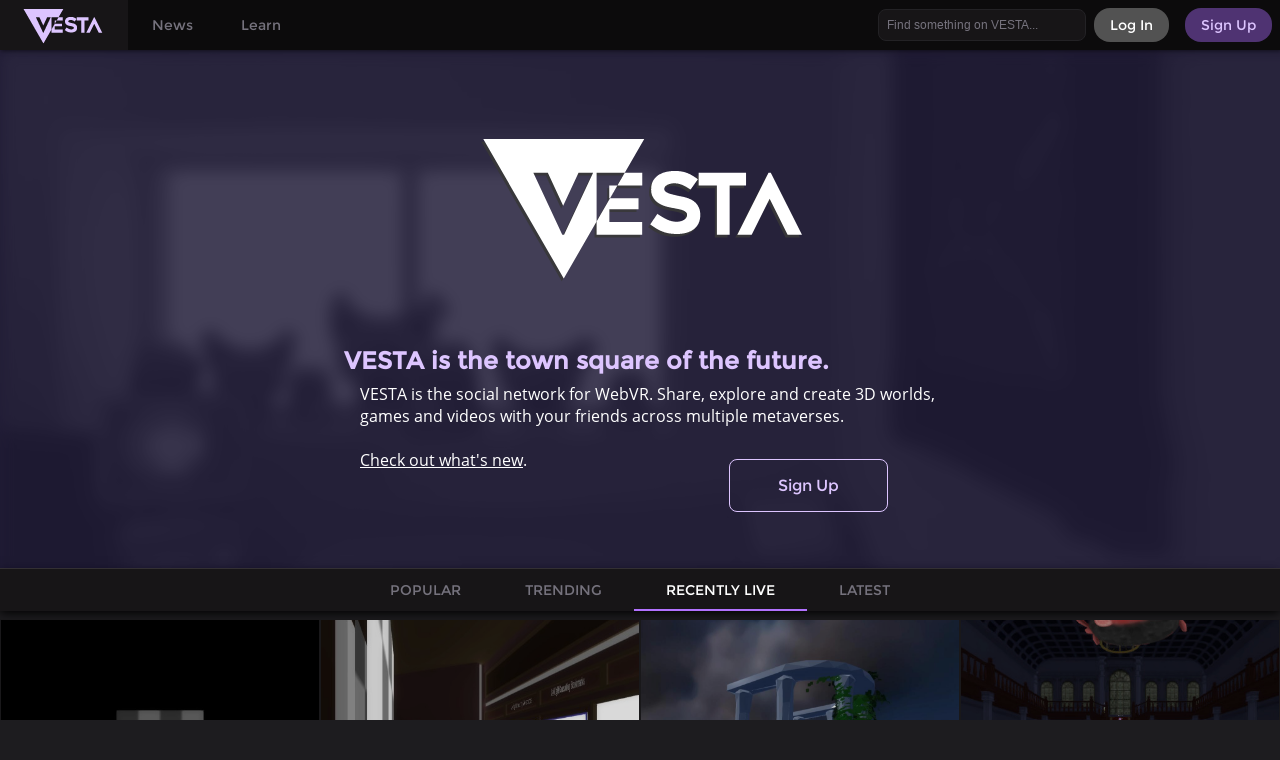

--- FILE ---
content_type: text/html; charset=utf-8
request_url: https://vesta.janusxr.org/live/10
body_size: 5439
content:
<!DOCTYPE HTML><html><head><title>Recently Live | VESTA - Explore the XR Web</title><link rel="stylesheet" type="text/css" href="/static/css/v2/main.css"><script type="text/javascript" src="/assets/static/js/tabex.js"></script><script src="/static/js/v2/main.js"></script><meta charset="UTF-8"><meta name="viewport" content="width=device-width, initial-scale=1"><meta name="keywords" content="Virtual Reality, WebVR, VR, HMD, 3D, Internet, Browser, HTML, World, Web, Webspace, CV1, Oculus, Vive, VR Web Browser, VESTA, Metaverse, JanusVR, JanusWeb"><meta name="description" content="VESTA - Create Your Space in the Immersive Internet"><meta name="author" content="JanusVR Inc."><meta property="og:url" content="https://vesta.janusxr.org/"><meta property="og:description" content="VESTA - Create Your Space in the Immersive Internet"><meta property="og:title" content="VESTA - Explore the XR Web"><meta property="og:site_name" content="VESTA"><meta property="og:image" content="https://vesta.janusxr.org/assets/static/images/hero.png"><meta name="twitter:card" content="summary_large_image"><meta property="twitter:description" content="VESTA - Create Your Space in the Immersive Internet"><meta property="twitter:title" content="VESTA - Explore the XR Web"><meta name="twitter:image" content="https://vesta.janusxr.org/assets/static/images/hero.png"><meta name="twitter:creator" content="JanusVR Inc."><meta name="twitter:site" content="@officialjanusvr"><link rel="apple-touch-icon" sizes="180x180" href="/assets/static/images/favicon/apple-touch-icon.png?v=1521140940"><link rel="icon" type="image/png" sizes="32x32" href="/assets/static/images/favicon/favicon-32x32.png?v=1521140940"><link rel="icon" type="image/png" sizes="16x16" href="/assets/static/images/favicon/favicon-16x16.png?v=1521140940"><link rel="manifest" href="/assets/static/images/favicon/site.webmanifest?v=1521140940"><link rel="mask-icon" href="/assets/static/images/favicon/safari-pinned-tab.svg?v=1521140940" color="#26222c"><link rel="shortcut icon" href="/assets/static/images/favicon/favicon.ico?v=1521140940"><meta name="msapplication-TileColor" content="#ff0000"><meta name="msapplication-config" content="/assets/static/images/favicon/browserconfig.xml?v=1521140940"><meta name="theme-color" content="#ddc5ff"><meta name="google-site-verification" content="NUmdmIR-ARSE9kFJAMPqgCUGlsHwmiLTPhOE-Me1Xug"><meta name="google-signin-client_id" content="417359027677-t2ud5gkkjh9o0tu6a034d2paphbifamb.apps.googleusercontent.com"><script src="https://apis.google.com/js/platform.js" async defer></script><script src="https://ajax.googleapis.com/ajax/libs/jquery/3.2.1/jquery.min.js"></script><script>(function(i,s,o,g,r,a,m){i['GoogleAnalyticsObject']=r;i[r]=i[r]||function(){ (i[r].q=i[r].q||[]).push(arguments)},i[r].l=1*new Date();a=s.createElement(o), m=s.getElementsByTagName(o)[0];a.async=1;a.src=g;m.parentNode.insertBefore(a,m) })(window,document,'script','https://www.google-analytics.com/analytics.js','ga'); ga('create', 'UA-76760950-2', 'auto'); ga('send', 'pageview');</script><script src="/static/js/v2/login_dialog.js"></script><script>var google_login = false; var google_client_id = '417359027677-t2ud5gkkjh9o0tu6a034d2paphbifamb.apps.googleusercontent.com';</script></head><body><nav class="newNav noselect stickTo" id="navBar"><ul class="left"><li class="vestLogo selected"><a href="/"></a></li><li class="aboutButton"><a href="/news">News</a></li><li class="aboutButton"><a href="/faq">Learn</a></li></ul><ul class="right"><div><li class="newRegisterButton"><a href="/register"><div>Sign Up</div></a></li><li class="newLoginButton"><a onclick="show_login()"><div>Log In</div></a></li></div><li class="searchDropdownContainer"><input placeholder="Find something on VESTA..." type="text" onkeydown="searchbar_press(event)" id="searchbar"><div class="searchDropdown" id="searchDropdown"><ul id="searchDropdownList"><a href="/tags"><li>See Tags...</li></a></ul></div></li><li class="partyModeDropdownContainer hidden" id="partyModeDropdownContainer"><a class="partyModeImage"></a><div class="partyModeDropdown"><ul id="partyModeDropdownUL"></ul></div></li></ul></nav><section class="dialogueBox login hidden" id="loginDialog"><section class="dialogueInner login"><div class="dialoguePicture" id="dialoguePicture">LOG INTO VESTA<div class="xIcon" onclick="hide_login()"></div></div><section class="options" onkeypress="login_press(event)"><input type="hidden" name="login_gtoken" value id="login_gtoken"><div class="inputContainer" id="usernamecontainerlogin"><header class="login-text"><h1>Username</h1></header><input placeholder="Username" class="settings" type="text" name="username" id="login_username"></div><div class="inputContainer" id="passwordcontainerlogin"><header class="login-text"><h1>Password</h1></header><input placeholder="Password" class="settings" type="password" name="password" id="login_password"></div><div id="loginErrorMessage"><p></p></div><a class="text" href="/password_reset">Forgot Password?</a></section><section class="registerButtonContainer"><button id="google-signin-button_login" class="googleLogin socialRegister">Login using Google</button><button id="google-signout-button_login" class="googleLogin socialRegister hidden" onclick="signOutLogin()">Sign-Out</button><script>
function tryStartAppLogin() {
	if (typeof(startAppLogin) !== 'undefined')
	{
		startAppLogin();
	}
	else {
		setTimeout(tryStartAppLogin, 150);
	}
}
</script></section><ul><li class="login" id="login_button"><button onclick="submit_login()">Log-In</button></li><li class="login create"><button onclick="window.location.href = '/register'">No Account? Sign Up Here!</button></li></ul></section></section><script type="text/javascript">var container = document.getElementById('dialoguePicture');
var url = 'https://vesta.janusxr.org/assets/static/backgrounds/register/'+Math.floor(Math.random() * 10)+'.jpg';
var background = 'linear-gradient(to right, rgba(25, 6, 16, 0.75), rgba(25, 6, 16, 0.975) ), url('+url+') bottom center/cover no-repeat';
container.style.background = background;</script><script type="application/ld+json">{"@context":"http://schema.org","@type":"Organization","url":"https://vesta.janusxr.org","logo":"https://vesta.janusxr.org/assets/static/images/logo_dark.png"}</script><section class="mainContent"><div class="newRegContainer"><div class="newRegInfoContainer"><div class="regInfoColumn"><div class="col top"></div><div class="col bottom"><header><h2>VESTA is the town square of the future.</h2></header><p>VESTA is the social network for WebVR. Share, explore and create 3D worlds, games and videos with your friends across multiple metaverses.</p><p style="float: left;"><br><a href="/news">Check out what's new</a>.</p><a class="signUp noselect" href="/plans">Sign Up</a></div></div></div><div id="heroImage" class="bg" style="background-image:url(/static/images/placeholder/4.jpg);"></div></div><nav class="navBar content" id="subNav"><ul><a href="/popular"><li title="Webspaces with the most views and likes">POPULAR</li></a><a href="/trending"><li title="Webspaces with a lot of recent views">TRENDING</li></a><a href="/live" class><li title="Webspaces that have recently been visited" class="selected">RECENTLY LIVE</li></a><a href="/recent"><li title="Most recently updated webspaces">LATEST</li></a></ul></nav><section class="galleryContainer" id="content"><section class="gallery" id="gallery"><a class="tile noselect" href="/habafflof/air" style="background-image: url(https://thumbnails.janusxr.org/a1ba67cb36ee7c187befe5312fc1c37e/thumb.jpg), url('https://vesta.janusxr.org/assets/static/images/stock.jpg');"><div class="descHolder "><h1>Air</h1><div class="description">by habafflof</div></div><div class="info"> 0<div class="icon tiles likes"></div> 0<div class="icon tiles comments"></div> 2213<div class="icon tiles views"></div> </div></a><a class="tile noselect" href="/taughtbythemaster/1" style="background-image: url(https://thumbnails.janusxr.org/123dc94867a0867b154b1abddc611f87/thumb.jpg), url('https://vesta.janusxr.org/assets/static/images/stock.jpg');"><div class="descHolder "><h1>1</h1><div class="description">by TaughtByTheMaster</div></div><div class="info"> 0<div class="icon tiles likes"></div> 0<div class="icon tiles comments"></div> 2960<div class="icon tiles views"></div> </div></a><a class="tile noselect" href="/spyduck/floral" style="background-image: url(https://vesta.janusxr.org/assets/thumbs/spyduck/684da1d983cb31338847dfda9b71af27.jpg), url('https://vesta.janusxr.org/assets/static/images/stock.jpg');"><div class="descHolder "><h1>Floral</h1><div class="description">by Spyduck</div></div><div class="info"> 1<div class="icon tiles likes"></div> 0<div class="icon tiles comments"></div> 2561<div class="icon tiles views"></div> </div></a><a class="tile noselect" href="/nostrenz/palace-of-the-earth-spirits" style="background-image: url(https://thumbnails.janusxr.org/89cd8bb56335c447cc1db05c03534448/thumb.jpg), url('https://vesta.janusxr.org/assets/static/images/stock.jpg');"><div class="descHolder "><h1>Palace of the Earth Spirits</h1><div class="description">by nostrenz</div></div><div class="info"> 2<div class="icon tiles likes"></div> 0<div class="icon tiles comments"></div> 4560<div class="icon tiles views"></div> </div></a><a class="tile noselect" href="/aussie/live-abc-tv-in-a-forest" style="background-image: url(https://thumbnails.janusxr.org/26a9ec77e4032ed992aa47c4cd2a231e/thumb.jpg), url('https://vesta.janusxr.org/assets/static/images/stock.jpg');"><div class="descHolder "><h1>Live ABC TV in a forest</h1><div class="description">by Aussie</div></div><div class="info"> 1<div class="icon tiles likes"></div> 0<div class="icon tiles comments"></div> 3065<div class="icon tiles views"></div> </div></a><a class="tile noselect" href="/bepis/foresty" style="background-image: url(https://thumbnails.janusxr.org/d62c46879f50d3a49d512881430f795e/thumb.jpg), url('https://vesta.janusxr.org/assets/static/images/stock.jpg');"><div class="descHolder "><h1>foresty</h1><div class="description">by bepis</div></div><div class="info"> 3<div class="icon tiles likes"></div> 0<div class="icon tiles comments"></div> 3099<div class="icon tiles views"></div> </div></a><a class="tile noselect" href="/spyduck/snowy-hedge-maze" style="background-image: url(https://vesta.janusxr.org/assets/thumbs/spyduck/9451ea4506228c52677af04b1c095f4f.jpg), url('https://vesta.janusxr.org/assets/static/images/stock.jpg');"><div class="descHolder "><h1>Snowy Hedge Maze</h1><div class="description">by Spyduck</div></div><div class="info"> 2<div class="icon tiles likes"></div> 0<div class="icon tiles comments"></div> 3622<div class="icon tiles views"></div> </div></a><a class="tile noselect" href="/bepis/physically-based-rendering-pbr-metallic-demo-clone" style="background-image: url(https://thumbnails.janusxr.org/35bbf0ed755e003144503bfbc3390a6e/thumb.jpg), url('https://vesta.janusxr.org/assets/static/images/stock.jpg');"><div class="descHolder "><h1>Physically Based Rendering (PBR) Metallic Demo (Clone)</h1><div class="description">by bepis</div></div><div class="info"> 0<div class="icon tiles likes"></div> 0<div class="icon tiles comments"></div> 2339<div class="icon tiles views"></div> </div></a><a class="tile noselect" href="/jamesmccrae/an-a-maze-ing-lego-adventure" style="background-image: url(https://thumbnails.janusxr.org/15cd44f68694f525f6a75aa0d0e48ac0/thumb.jpg), url('https://vesta.janusxr.org/assets/static/images/stock.jpg');"><div class="descHolder "><h1>An A-maze-ing Lego Adventure</h1><div class="description">by JamesMcCrae</div></div><div class="info"> 1<div class="icon tiles likes"></div> 0<div class="icon tiles comments"></div> 2936<div class="icon tiles views"></div> </div></a><a class="tile noselect" href="/shurui/untitled-652" style="background-image: url(https://thumbnails.janusxr.org/3e2de088be036dc24d3609063f7f7fc0/thumb.jpg), url('https://vesta.janusxr.org/assets/static/images/stock.jpg');"><div class="descHolder "><h1>Untitled 652</h1><div class="description">by Shurui</div></div><div class="info"> 0<div class="icon tiles likes"></div> 0<div class="icon tiles comments"></div> 2331<div class="icon tiles views"></div> </div></a><a class="tile noselect" href="/jhanvi/school-halloween-party" style="background-image: url(https://thumbnails.janusxr.org/4efc2b6c4f3f43c7742fdad84530dfbb/thumb.jpg), url('https://vesta.janusxr.org/assets/static/images/stock.jpg');"><div class="descHolder "><h1>School - Halloween Party</h1><div class="description">by jhanvi</div></div><div class="info"> 0<div class="icon tiles likes"></div> 0<div class="icon tiles comments"></div> 784<div class="icon tiles views"></div> </div></a><a class="tile noselect" href="/ops1web/isometric-test" style="background-image: url(https://thumbnails.janusxr.org/d9fa3cc9d55c1e9beca1d2cd1bec13af/thumb.jpg), url('https://vesta.janusxr.org/assets/static/images/stock.jpg');"><div class="descHolder "><h1>Isometric test</h1><div class="description">by ops1web</div></div><div class="info"> 0<div class="icon tiles likes"></div> 0<div class="icon tiles comments"></div> 684<div class="icon tiles views"></div> </div></a></section><aside class="activityBar glanceBar noselect double hidden"><section class="subActivity" id="activity"></section></aside></section><nav class="pageSwitch noselect"><button onclick="load_next_offset('live', 11)" id="load_more_button">Show More...</button><div class="hidden"><a class="pageNumber" href="/live/9">LAST</a><a class="pageNumber" href="/live/8">8</a><a class="pageNumber" href="/live/9">9</a><a class="pageNumber selected" href="/live/10">10</a><a class="pageNumber" href="/live/11">11</a><a class="pageNumber" href="/live/12">12</a><a class="pageNumber" href="/live/13">13</a><a class="pageNumber" href="/live/14">...</a><a class="pageNumber" href="/live/157">157</a><a class="pageNumber" href="/live/11">NEXT</a></div><footer class="globalFooter noselect"> &copy;2020 <a class="footerLink" href="https://www.janusxr.org/">JanusXR.org</a> All rights reserved. | <a class="footerLink" href="/eula">EULA</a> | <a class="footerLink" href="/faq">FAQ</a> | <a class="footerLink" href="/news">NEWS</a> | <span class="stickyRight"><a class="footerLink" href="https://twitter.com/Home_of_WebVR">Twitter</a> | <a class="footerLink" href="https://www.facebook.com/janusvr/">Facebook</a></span></footer></section><script>


</script><div class="firebox"><!--
<FireBoxRoom>
<Assets>
	<AssetImage id="controlsDaydream" src="https://vesta.janusxr.org/files/Spyduck/assets/vesta-new-lobby/textures/infograph-02-01.png" tex_clamp="true" />
	<AssetImage id="controls2d" src="https://vesta.janusxr.org/files/Spyduck/assets/vesta-new-lobby/textures/infograph-02-02.png" tex_clamp="true" />
	<AssetImage id="controlsGear" src="https://vesta.janusxr.org/files/Spyduck/assets/vesta-new-lobby/textures/infograph-02-03.png" tex_clamp="true" />
	<AssetImage id="controlsGo" src="https://vesta.janusxr.org/files/Spyduck/assets/vesta-new-lobby/textures/infograph-02-04.png" tex_clamp="true" />
	<AssetImage id="controlsGamepad" src="https://vesta.janusxr.org/files/Spyduck/assets/vesta-new-lobby/textures/infograph-07.png" tex_clamp="true" />
	<AssetObject id="spirit_halloween_vesta_hub" src="https://vesta.janusxr.org/files/Spyduck/assets/vesta-new-lobby/models/spirit_halloween_vesta_hub.glb" />
  	<AssetSound id="wind" src="https://vesta.janusxr.org/files/Spyduck/assets/vesta-new-lobby/audio/97996__mitchellsounds__hudson-spring-melt-and-gusty-wind-f.mp3" />
  	<AssetSound id="gulls1" src="https://vesta.janusxr.org/files/Spyduck/assets/vesta-new-lobby/audio/Pair_Of_Laughing_Gulls-SoundBible.com-960253531.mp3" />
	<AssetImage id="show_more" src="https://vesta.janusxr.org/files/Spyduck/assets/vesta-new-lobby/textures/show_more.png" />
  	<AssetImage id="credits_qrcode" src="https://vesta.janusxr.org/files/Spyduck/assets/vesta-new-lobby/textures/lobby_v2_credits_qrcode.png" />
	<AssetObject id="member_banner" src="https://vesta.janusxr.org/files/Spyduck/assets/vesta-new-lobby/models/member_banner.obj.gz" />
	<AssetObject id="floor_extension" src="https://vesta.janusxr.org/files/Spyduck/assets/vesta-new-lobby/models/floor_extension.dae.gz" />

	<AssetImage id="irmap" src="https://vesta.janusxr.org/assets/chat_island/skybox/irmap.dds" tex_clamp="true" />
	<AssetImage id="rmap" src="https://vesta.janusxr.org/assets/chat_island/skybox/rmap.dds" tex_clamp="true" />
	<AssetImage id="sky_up" src="https://vesta.janusxr.org/assets/chat_island/skybox/up.jpg"/>
	<AssetImage id="sky_left" src="https://vesta.janusxr.org/assets/chat_island/skybox/left.jpg"/>
	<AssetImage id="sky_front" src="https://vesta.janusxr.org/assets/chat_island/skybox/front.jpg"/>
	<AssetImage id="sky_right" src="https://vesta.janusxr.org/assets/chat_island/skybox/right.jpg"/>
	<AssetImage id="sky_back" src="https://vesta.janusxr.org/assets/chat_island/skybox/back.jpg"/>
	<AssetImage id="sky_down" src="https://vesta.janusxr.org/assets/chat_island/skybox/down.jpg"/>
	<AssetScript src="https://vesta.janusxr.org/files/Spyduck/assets/vesta-new-lobby/scripts/fireworks.js" />

	<AssetObject id="temple" src="https://vesta.janusxr.org/files/Spyduck/assets/vesta-new-lobby/models/temple.dae.gz" />
	<AssetObject id="water_plane" src="https://vesta.janusxr.org/files/Spyduck/assets/dreamscapes/celestial/water.dae.gz" />
	<AssetScript src="https://vesta.janusxr.org/files/Spyduck/assets/vesta-new-lobby/scripts/index_script.js" />
	<AssetImage id="firework" src="https://vesta.janusxr.org/files/Spyduck/assets/vesta-new-lobby/textures/firework.png" />
</Assets>
<Room use_local_asset="room_plane" pos="6.1 0 0" fwd="-1 0 0" visible="false" cubemap_radiance_id="rmap" cubemap_irradiance_id="irmap" skybox_back_id="sky_back" skybox_down_id="sky_down" skybox_front_id="sky_front" skybox_left_id="sky_left" skybox_right_id="sky_right" skybox_up_id="sky_up" fog="false" fog_mode="exp2" fog_density="0.02" fog_col="#8a71b7" pbr="true" run_speed="2.8" tonemapping_exposure="1.0">
    <Object collision_id="cube" pos="0 -0.75 0" scale="1000 1 1000" locked="true"/>
	<Object id="temple" fwd="0 0 -1" collision_id="temple" locked="true" />
	<Object id="water_plane" locked="true" scale="1.5 1 1.5" pos="0 -0.1 0" />
	<Text id="js_text_popularity" locked="true" pos="0 4.5 -8" fwd="0 0 1" col="0 0 0" scale="6 6 1" >Popular</Text>
	<Text id="js_text_last_updated" locked="true" pos="0 4.5 8" fwd="0 0 -1" col="0 0 0" scale="8 8 1" >Last Updated</Text>
	<Text id="js_text_trending" locked="true" pos="-8 4.5 0" fwd="1 0 0" col="0 0 0" scale="6 6 1" >Trending</Text>
  	<Text js_id="js_text_upgrade_notice" pos="5.8 2.8 0" fwd="1 0 0" col="1 1 1" scale="6 6 1" >Please use JanusVR v60 or higher before entering!</Text>
  	<Object js_id="js_text_upgrade_notice_background" id="plane" pos="5.875 2.8 0" zdir="1 0 0" col="0 0 0" scale="6.6 0.25 0" />
  	<Object js_id="js_credits_qrcode" id="plane" collision_id="plane" cull_face="none" lighting="false" pos="5.15879 1.77136 -5.1048" xdir="0.707107 0 0.707107" zdir="-0.707107 0 0.707107" scale="0.5 0.5 1" image_id="credits_qrcode" locked="true" />

	<Particle js_id="pink_particle" pos="6.368687 -60 7.066113" vel="-6 -4 -6" accel="0 -5.45 0" scale="0.3 0.3 0.3" col="#ff7fcc" lighting="false" count="100" rate="0" duration="4.0" fade_in="0.25" fade_out="3.25" rand_vel="12 12 12" image_id="firework" loop="true" emit_local="false" id="cube"/>
	<Particle js_id="blue_particle" pos="32.822983 -60 2.193908" vel="-6 -4 -6" accel="0 -5.45 0" scale="0.3 0.3 0.3" col="#7fffcc" lighting="false" count="100" rate="0" duration="3.5" fade_in="0.25" fade_out="2.75" rand_vel="12 12 12" image_id="firework" loop="true" emit_local="false" id="cube" blend_src="one" blend_dest="one"/>

  	<Sound id="wind" loop="true" rect="-9999 -9999 9999 9999" play_once="false"/>
  	<Sound id="gulls1" js_id="js_sound_gulls1" pos="-100 10 -100" loop="false" scale="2 2 2" />
	<Object js_id="controls" id="plane" locked="true" lighting="false" pos="1 1 0" xdir="0 0 -1" ydir="-0.258819 0.965926 0" zdir="0.965926 0.258819 0" scale="2.4 1.5 1" image_id="" visible="false" />
	<Object js_id="controls_back" id="plane" locked="true" lighting="false" pos="1 1 0" xdir="0 0 1" ydir="-0.258819 0.965926 0" zdir="-0.965926 -0.258819 0" scale="2.4 1.5 1" col="0 0 0 0.5" visible="false" />
    <Object js_id="spirit_halloween_sign" collision_id="" collision_scale="0 2.257 8.1734" collision_trigger="true" id="spirit_halloween_vesta_hub" />
</Room>
</FireBoxRoom>
--></div></body></html>

--- FILE ---
content_type: image/svg+xml
request_url: https://vesta.janusxr.org/assets/static/images/icons/nav/white-02.svg
body_size: 655
content:
<?xml version="1.0" encoding="utf-8"?>
<!-- Generator: Adobe Illustrator 17.0.0, SVG Export Plug-In . SVG Version: 6.00 Build 0)  -->
<!DOCTYPE svg PUBLIC "-//W3C//DTD SVG 1.1//EN" "http://www.w3.org/Graphics/SVG/1.1/DTD/svg11.dtd">
<svg version="1.1" id="Layer_1" xmlns="http://www.w3.org/2000/svg" xmlns:xlink="http://www.w3.org/1999/xlink" x="0px" y="0px"
	 width="90px" height="90px" viewBox="0 0 90 90" enable-background="new 0 0 90 90" xml:space="preserve">
<g>
	<path fill="#FFFFFF" d="M45,23.125C23.125,23.125,1.25,45,1.25,45S23.125,66.875,45,66.875S88.75,45,88.75,45
		S66.875,23.125,45,23.125z M45,61.102c-8.893,0-16.102-7.209-16.102-16.102c0-8.893,7.209-16.102,16.102-16.102
		S61.102,36.107,61.102,45C61.102,53.893,53.893,61.102,45,61.102z"/>
	<circle fill="#FFFFFF" cx="45" cy="45" r="9.88"/>
</g>
</svg>


--- FILE ---
content_type: image/svg+xml
request_url: https://vesta.janusxr.org/assets/static/images/icons/nav/white-03.svg
body_size: 608
content:
<?xml version="1.0" encoding="utf-8"?>
<!-- Generator: Adobe Illustrator 17.0.0, SVG Export Plug-In . SVG Version: 6.00 Build 0)  -->
<!DOCTYPE svg PUBLIC "-//W3C//DTD SVG 1.1//EN" "http://www.w3.org/Graphics/SVG/1.1/DTD/svg11.dtd">
<svg version="1.1" id="Layer_1" xmlns="http://www.w3.org/2000/svg" xmlns:xlink="http://www.w3.org/1999/xlink" x="0px" y="0px"
	 width="90px" height="90px" viewBox="0 0 90 90" enable-background="new 0 0 90 90" xml:space="preserve">
<polygon fill="#FFFFFF" points="34.301,72 18,84.912 18,72 "/>
<path fill="#FFFFFF" d="M79.148,18H10.852C9.833,18,9,18.833,9,19.852v50.297C9,71.167,9.833,72,10.852,72h68.297
	C80.167,72,81,71.167,81,70.148V19.852C81,18.833,80.167,18,79.148,18z M45,56.5H18v-5h27V56.5z M72,38.5H18v-5h54V38.5z"/>
</svg>


--- FILE ---
content_type: text/plain
request_url: https://www.google-analytics.com/j/collect?v=1&_v=j102&a=1575957378&t=pageview&_s=1&dl=https%3A%2F%2Fvesta.janusxr.org%2Flive%2F10&ul=en-us%40posix&dt=Recently%20Live%20%7C%20VESTA%20-%20Explore%20the%20XR%20Web&sr=1280x720&vp=1280x720&_u=IEBAAEABAAAAACAAI~&jid=1555740247&gjid=1840732121&cid=958435116.1768965714&tid=UA-76760950-2&_gid=625140743.1768965714&_r=1&_slc=1&z=86264683
body_size: -451
content:
2,cG-YWQNFZXFS3

--- FILE ---
content_type: image/svg+xml
request_url: https://vesta.janusxr.org/assets/static/images/icons/nav/white-04.svg
body_size: 680
content:
<?xml version="1.0" encoding="utf-8"?>
<!-- Generator: Adobe Illustrator 17.0.0, SVG Export Plug-In . SVG Version: 6.00 Build 0)  -->
<!DOCTYPE svg PUBLIC "-//W3C//DTD SVG 1.1//EN" "http://www.w3.org/Graphics/SVG/1.1/DTD/svg11.dtd">
<svg version="1.1" id="Layer_1" xmlns="http://www.w3.org/2000/svg" xmlns:xlink="http://www.w3.org/1999/xlink" x="0px" y="0px"
	 width="90px" height="90px" viewBox="0 0 90 90" enable-background="new 0 0 90 90" xml:space="preserve">
<g>
	<path fill="#FFFFFF" d="M4.773,30.115c-0.138-2.981,0.25-5.968,1.4-8.817c2.684-6.651,7.54-10.881,14.515-12.466
		c7.189-1.634,13.592,0.165,19.15,4.988c1.963,1.704,3.588,3.699,4.953,5.908c0.212,0.343,0.213,0.343,0.427-0.001
		c2.305-3.704,5.275-6.726,9.112-8.848c2.386-1.32,4.932-2.167,7.649-2.456C67.757,7.81,73.016,9.141,77.6,12.768
		c3.823,3.025,6.158,6.999,7.193,11.754c0.527,2.423,0.509,4.871,0.397,7.327c-0.112,2.441-0.416,4.854-0.978,7.236
		c-0.946,4.013-2.714,7.631-5.168,10.93c-2.133,2.867-4.627,5.4-7.221,7.841c-3.596,3.384-7.365,6.572-11.093,9.807
		c-5.243,4.549-10.436,9.154-15.461,13.945c-0.212,0.202-0.323,0.198-0.532,0c-4.182-3.986-8.472-7.852-12.828-11.646
		c-3.486-3.036-6.984-6.058-10.45-9.115c-2.886-2.545-5.694-5.174-8.25-8.06c-3.466-3.914-6.098-8.282-7.349-13.41
		c-0.57-2.339-0.899-4.712-1.024-7.115C4.802,31.572,4.747,30.885,4.773,30.115z"/>
</g>
</svg>


--- FILE ---
content_type: image/svg+xml
request_url: https://vesta.janusxr.org/static/images/logo2.svg
body_size: 1894
content:
<?xml version="1.0" encoding="utf-8"?>
<!-- Generator: Adobe Illustrator 17.0.0, SVG Export Plug-In . SVG Version: 6.00 Build 0)  -->
<!DOCTYPE svg PUBLIC "-//W3C//DTD SVG 1.1//EN" "http://www.w3.org/Graphics/SVG/1.1/DTD/svg11.dtd">
<svg version="1.1" id="Layer_1" xmlns="http://www.w3.org/2000/svg" xmlns:xlink="http://www.w3.org/1999/xlink" x="0px" y="0px"
	 width="221.625px" height="111.125px" viewBox="0 0 221.625 111.125" enable-background="new 0 0 221.625 111.125"
	 xml:space="preserve">
<line opacity="0.9" fill="#383838" x1="73.153" y1="89.168" x2="38.897" y2="29.837"/>
<path opacity="0.9" fill="#383838" d="M130.442,57.146c-0.579-0.578-1.246-1.058-1.982-1.426c-0.721-0.361-1.458-0.653-2.19-0.869
	c-0.722-0.214-1.433-0.382-2.115-0.502c-0.662-0.115-1.239-0.233-1.711-0.345c-0.658-0.165-1.339-0.329-2.043-0.494
	c-0.681-0.159-1.312-0.354-1.875-0.579c-0.536-0.214-0.979-0.483-1.316-0.799c-0.294-0.275-0.437-0.606-0.437-1.011
	c0-0.42,0.123-0.766,0.377-1.057c0.279-0.32,0.639-0.59,1.069-0.8c0.449-0.218,0.93-0.379,1.431-0.477
	c0.511-0.1,0.971-0.151,1.364-0.151c1.184,0,2.328,0.215,3.402,0.64c1.092,0.433,2.247,1.068,3.433,1.889l0.322,0.222l3.195-4.506
	l-0.324-0.229c-0.801-0.565-1.561-1.061-2.257-1.475c-0.707-0.419-1.444-0.772-2.189-1.049c-0.748-0.277-1.564-0.49-2.425-0.634
	c-1.725-0.287-4.018-0.332-6.378,0.143c-1.199,0.243-2.305,0.667-3.287,1.261c-0.999,0.604-1.83,1.441-2.468,2.485
	c-0.645,1.053-0.971,2.381-0.971,3.947c0,1.082,0.183,2.041,0.544,2.848c0.358,0.804,0.841,1.506,1.437,2.088
	c0.588,0.575,1.258,1.058,1.991,1.437c0.719,0.372,1.462,0.676,2.208,0.905c0.737,0.226,1.46,0.407,2.149,0.537
	c0.68,0.13,1.278,0.241,1.794,0.334c0.767,0.14,1.504,0.291,2.213,0.453c0.687,0.158,1.289,0.35,1.789,0.574
	c0.471,0.21,0.85,0.477,1.126,0.793c0.254,0.292,0.377,0.638,0.377,1.058c0,0.333-0.092,0.68-0.272,1.031
	c-0.182,0.354-0.462,0.675-0.834,0.953c-0.386,0.289-0.867,0.528-1.431,0.713c-0.566,0.185-1.234,0.279-1.985,0.279
	c-1.434,0-2.825-0.312-4.134-0.928c-1.347-0.634-2.669-1.396-3.929-2.268l-0.328-0.227l-3.111,4.585l0.317,0.224
	c0.802,0.566,1.588,1.09,2.336,1.557c0.766,0.479,1.59,0.897,2.45,1.244c0.864,0.348,1.828,0.627,2.865,0.829
	c1.041,0.203,2.254,0.306,3.605,0.306c1.479,0,2.85-0.17,4.073-0.506c1.236-0.339,2.32-0.851,3.222-1.521
	c0.914-0.68,1.629-1.551,2.123-2.588c0.491-1.032,0.74-2.259,0.74-3.647c0-1.195-0.181-2.232-0.54-3.086
	C131.504,58.458,131.026,57.73,130.442,57.146z"/>
<polygon opacity="0.9" fill="#383838" points="152.277,44.059 131.708,44.059 131.708,49.597 139.619,49.597 139.619,70.956 
	145.157,70.956 145.157,49.597 152.277,49.597 "/>
<polygon opacity="0.9" fill="#383838" points="163.013,44.059 162.038,44.059 148.498,70.956 154.727,70.956 162.525,55.36 
	170.323,70.956 176.552,70.956 "/>
<g opacity="0.9">
	<g>
		<path fill="#383838" d="M87.408,44.059H99.64l8.445-14.631H38.21l34.937,60.53l14.261-24.707V44.059z M72.507,70.973
			L59.945,44.076h6.287l6.666,14.348l6.666-14.348h6.322L73.289,70.973H72.507z"/>
		<polygon fill="#383838" points="92.945,55.135 93.248,55.135 96.444,49.597 92.945,49.597 		"/>
	</g>
</g>
<g opacity="0.9">
	<g>
		<polygon fill="#383838" points="92.945,59.881 105.603,59.881 105.603,55.135 93.248,55.135 87.408,65.252 87.408,70.956 
			107.185,70.956 107.185,65.419 92.945,65.419 		"/>
		<polygon fill="#383838" points="96.444,49.597 107.185,49.597 107.185,44.059 99.64,44.059 		"/>
	</g>
</g>
<line fill="none" x1="39.776" y1="28.637" x2="108.286" y2="28.637"/>
<line opacity="0.9" fill="#FFFFFF" x1="74.031" y1="87.968" x2="39.776" y2="28.637"/>
<path fill="#FFFFFF" d="M131.321,55.946c-0.579-0.578-1.246-1.058-1.982-1.426c-0.721-0.361-1.458-0.653-2.19-0.869
	c-0.722-0.214-1.433-0.382-2.115-0.502c-0.662-0.115-1.239-0.233-1.711-0.345c-0.658-0.165-1.339-0.329-2.043-0.494
	c-0.681-0.159-1.312-0.354-1.875-0.579c-0.536-0.214-0.979-0.483-1.316-0.799c-0.294-0.275-0.437-0.606-0.437-1.011
	c0-0.42,0.123-0.766,0.377-1.057c0.279-0.32,0.639-0.59,1.069-0.8c0.449-0.218,0.93-0.379,1.431-0.477
	c0.511-0.1,0.971-0.151,1.364-0.151c1.184,0,2.328,0.215,3.402,0.64c1.092,0.433,2.247,1.068,3.433,1.889l0.322,0.222l3.195-4.506
	l-0.324-0.229c-0.801-0.565-1.561-1.061-2.257-1.475c-0.707-0.419-1.444-0.772-2.189-1.049c-0.748-0.277-1.564-0.49-2.425-0.634
	c-1.725-0.287-4.018-0.332-6.378,0.143c-1.199,0.243-2.305,0.667-3.287,1.261c-0.999,0.604-1.83,1.441-2.468,2.485
	c-0.645,1.053-0.971,2.381-0.971,3.947c0,1.082,0.183,2.041,0.544,2.848c0.358,0.804,0.841,1.506,1.437,2.088
	c0.588,0.575,1.258,1.058,1.991,1.437c0.719,0.372,1.462,0.676,2.208,0.905c0.736,0.226,1.46,0.407,2.149,0.537
	c0.68,0.13,1.278,0.241,1.794,0.334c0.767,0.14,1.504,0.291,2.213,0.453c0.687,0.158,1.289,0.35,1.789,0.574
	c0.471,0.21,0.85,0.477,1.127,0.793c0.254,0.292,0.377,0.638,0.377,1.058c0,0.333-0.092,0.68-0.272,1.031
	c-0.182,0.354-0.462,0.675-0.834,0.953c-0.386,0.289-0.867,0.528-1.431,0.713c-0.566,0.185-1.234,0.279-1.985,0.279
	c-1.434,0-2.825-0.312-4.134-0.928c-1.347-0.634-2.669-1.396-3.929-2.268l-0.328-0.227l-3.111,4.585l0.317,0.224
	c0.802,0.566,1.588,1.09,2.336,1.557c0.766,0.479,1.59,0.897,2.45,1.244c0.864,0.348,1.828,0.627,2.865,0.829
	c1.041,0.203,2.254,0.306,3.605,0.306c1.479,0,2.85-0.17,4.073-0.506c1.236-0.339,2.32-0.851,3.222-1.521
	c0.914-0.68,1.629-1.551,2.123-2.588c0.491-1.032,0.74-2.259,0.74-3.647c0-1.195-0.181-2.232-0.54-3.086
	C132.382,57.259,131.905,56.531,131.321,55.946z"/>
<polygon fill="#FFFFFF" points="153.155,42.86 132.587,42.86 132.587,48.398 140.498,48.398 140.498,69.757 146.036,69.757 
	146.036,48.398 153.155,48.398 "/>
<polygon fill="#FFFFFF" points="163.892,42.86 162.917,42.86 149.377,69.757 155.606,69.757 163.404,54.161 171.202,69.757 
	177.431,69.757 "/>
<g>
	<g>
		<path fill="#FFFFFF" d="M88.287,42.86h12.232l8.445-14.631H39.089l34.937,60.53l14.261-24.707V42.86z M73.386,69.774
			L60.824,42.877h6.287l6.666,14.348l6.666-14.348h6.322L74.167,69.774H73.386z"/>
		<polygon fill="#FFFFFF" points="93.824,53.935 94.126,53.935 97.322,48.398 93.824,48.398 		"/>
	</g>
</g>
<g>
	<g>
		<polygon fill="#FFFFFF" points="93.824,58.682 106.482,58.682 106.482,53.935 94.126,53.935 88.287,64.052 88.287,69.757 
			108.064,69.757 108.064,64.219 93.824,64.219 		"/>
		<polygon fill="#FFFFFF" points="97.322,48.398 108.064,48.398 108.064,42.86 100.519,42.86 		"/>
	</g>
</g>
</svg>


--- FILE ---
content_type: text/javascript; charset=utf-8
request_url: https://vesta.janusxr.org/static/js/v2/main.js
body_size: 3369
content:
var server_base = window.location.protocol+'//'+window.location.hostname;
var live_update_time = 15000;
var allow_nsfw = false;
var vesta_feed_offset = 0;
var last_webspace_search = '';
var last_active_rooms_json = [];
var tabex_client = window.tabex.client(); /*  for multi-tab/window support */
function getCookie(name) {
	var value = "; " + document.cookie;
	var parts = value.split("; " + name + "=");
	if (parts.length == 2) return parts.pop().split(";").shift();
}
function test_localStorage()
{
	if (typeof localStorage !== 'undefined') {
		try {
			localStorage.setItem('feature_test', 'yes');
			if (localStorage.getItem('feature_test') === 'yes') {
				localStorage.removeItem('feature_test');
				return true; /*  localStorage is enabled */
			} else {
				return false; /*  localStorage is disabled */
			}
		} catch(e) {
			return false; /*  localStorage is disabled */
		}
	} else {
		return false; /*  localStorage is not available */
	}
}
var is_master = !test_localStorage(); /*  set to true if localStorage is disabled */

tabex_client.on('!sys.master', function (data) {
	if (data.node_id === data.master_id) {
		is_master = true;
	}
});

if (!is_master) {
	setTimeout(function() {
		tabex_client.emit('vestaui.active_rooms_update_requested', null);
	}, 250);
}
setTimeout(function() {
	update_active_rooms();
}, 250);

function formatDateElement(element, timestamp, date=true, time=true)
{
	var timestr = formatDate(timestamp, date, time);
	var e = document.getElementById(element);
	if (e)
	{
		e.innerHTML = timestr;
	}
}
function formatDate(timestamp, date=true, time=true, shorthand=false)
{
	var a = new Date(timestamp*1000);
	var months = ['January','February','March','April','May','June','July','August','September','October','November','December'];
	var months_shorthand = ['Jan','Feb','Mar','Apr','May','Jun','Jul','Aug','Sep','Oct','Nov','Dec'];
	var year = a.getFullYear();
	var month = months[a.getMonth()];
	if (shorthand) {
		month = months_shorthand[a.getMonth()];
	}
	var date = a.getDate();
	var hour = a.getHours();
	var min = a.getMinutes();
	var sec = a.getSeconds();
	var timestr = '';
	if (date)
	{
		timestr += month + ' ' + date + ', ' + year;
	}
	if (time)
	{
		if (date)
		{
			timestr += ' ';
		}
		timestr += hour + ':' + min;
	}
	return timestr;
}
webspace_search_typing_timeout = null;
function toggleMobileDrawer() {
    var drawer = document.getElementById("mobileDrawer");
    drawer.classList.toggle("show");
    var iframe = document.getElementById("mainViewport");
    var viewport = document.getElementById("viewport");


    if (typeof(iframe) != 'undefined' && iframe != null) {
       iframe.classList.toggle("hideBehind");

    }


}

function toggleInfoBar(caller) {
    var content = document.getElementById("infoBarContent");
    var iframe = document.getElementById("mainViewport");


    content.classList.toggle("collapsedInfoBar");
    iframe.classList.toggle("expandedIframe");
    caller.classList.toggle("open");

}



function lastSibling(node) {
	if (!node) {
		return null;
	}
    var tempObj = node.parentNode.lastChild;
    while (tempObj.nodeType != 1 && tempObj.previousSibling != null) {
        tempObj = tempObj.previousSibling;
    }
    return (tempObj.nodeType == 1) ? tempObj : false;
}

function updateSubNav() {
    var currentPosition = window.pageYOffset || document.documentElement.scrollTop;
    var subNav = document.getElementById("subNav");
	if (!subNav) { return; }
    var subNavLastSibling = lastSibling(subNav);
    var navBar = document.getElementById("navBar");
    var contentGrid = document.getElementById("content");



    if (currentPosition > 1) {
        navBar.classList.add("shadow");

        if (currentPosition < contentGrid.offsetTop - subNav.offsetHeight) {
            subNav.classList.remove("subFix");
            contentGrid.classList.remove("contentFix");
        }
		if (subNavLastSibling) {
			if (currentPosition >= contentGrid.offsetTop - subNav.offsetHeight - subNavLastSibling.offsetHeight+1) {
				subNav.classList.add("subFix");
				contentGrid.classList.add("contentFix");
			}
		}
		else {
			if (currentPosition >= contentGrid.offsetTop - subNav.offsetHeight + 1) {
				subNav.classList.add("subFix");
				contentGrid.classList.add("contentFix");
			}
		}
    } else {
        navBar.classList.remove("shadow");
        subNav.classList.remove("subFix");
        contentGrid.classList.remove("contentFix");
    }
}

var bg = ["placeholder/1.jpg", "placeholder/2.jpg", "placeholder/3.jpg", "placeholder/4.jpg", "placeholder/5.jpg"];
var current = 0;

function changeBg() {


    var heroImage = document.getElementById('heroImage');
    if (typeof(heroImage) != 'undefined' && heroImage != null) {

        current = Math.floor(Math.random() * (bg.length)) + 0;
        heroImage.style.backgroundImage = "url(/static/images/" + bg[current] + ")";

    }


}


function window_onload() {
    setTimeout(function() {
        updateSubNav();
    }, 250);
    setInterval(function() {
        changeBg();
    }, 10000);
};


function window_onresize() {
    updateSubNav();

};

window.onload = window_onload;
window.onresize = window_onresize;
window.onscroll = window_onscroll;

function window_onscroll() {
    updateSubNav();

};


function toggleDropDown(item) {
    item.classList.toggle("show");

}


function searchbar_press(event)
{
	if (event.keyCode == 13)
	{
		if (document.getElementById('searchbar').value.length > 0)
		{
			search(get_search_query(document.getElementById('searchbar').value));
		}
		else
		{
			window.location.href = '/tags';
		}
	}
	else {
		if (webspace_search_typing_timeout) {
			clearTimeout(webspace_search_typing_timeout);
		}
		webspace_search_typing_timeout = setTimeout(function() {
			webspace_search_typing_timeout = null;
			if (document.getElementById('searchbar').value.length > 0) {
				var list = $('#searchDropdownList');
				if (last_webspace_search != $('#searchbar').val()) {
					last_webspace_search = $('#searchbar').val();
					list.empty();
					list[0].appendChild($('<a><li>Searching...</li></a>')[0]);
					webspace_search($('#searchbar').val(), function(data) {
						var list = $('#searchDropdownList');
						list.empty();
						if (data.length == 0) {
							list[0].appendChild($('<a><li>No results</li></a>')[0]);
						}
						else {
							data.forEach(function(item){
								list[0].appendChild($('<a class="searchResult" href="'+item.roomUrl+'"><li><div class="sBg" style="background-image:url(\''+item.thumbnail+'\');"></div><div class="sText">'+item.roomName+'</div></li></a>')[0]);
							});
							list[0].appendChild($('<a onclick="do_search();"><li>See All Results...</li></a>')[0]);
						}
					});
				}
			}
			else {				
				var list = $('#searchDropdownList');
				list.empty();
				last_webspace_search = '';
				list[0].appendChild($('<a href="/tags"><li>See Tags...</li></a>')[0]);
			}
		}, 250);
	}
}
function do_search() {
	return search(get_search_query(document.getElementById('searchbar').value));
}
function get_search_query(value)
{
	if (value.length == 0) {
		return '';
	}
	value = value.replace(/\\/g, '/');
	value = value.replace(/^(\/+)/g, '');
	value = value.replace(/(\/+)$/g, '');
	value = value.replace(/#/g, '');
	return value;
}
function search(value)
{
	if (value.length == 0) {
		return '';
	}
	value = value.replace(/\\/g, '/');
	value = value.replace(/^(\/+)/g, '');
	value = value.replace(/(\/+)$/g, '');
	value = value.replace(/#/g, '');
	value = encodeURIComponent(value);
	if (value.length > 0)
	{
		window.location.href = '/search/'+value+'/1';
	}
}
function load_next_offset(page_type, page)
{
	$('#load_more_button').attr('onclick', '');
	$('#load_more_button')[0].innerHTML = 'Loading...';
	fetch(window.location.protocol+'//'+window.location.hostname+'/api/top_rooms?limit=12&offset='+(page-1)*12+'&orderBy='+page_type+'&filterType=all', { method:'get' })
	.then(function(response) {
		if (!response.ok) {
			throw Error(response.statusText);
		}
		return response.json();
	})
	.then(function(data) {
		vesta_feed_offset += data.data.length;
		for (i = 0; i < data.data.length; i ++) {
			var room = data.data[i];
			var html = '<a class="tile noselect" href="'+room.roomUrl+'" style="background-image: url(\''+room.thumbnail+'\'), url(\'https://vesta.janusxr.org/assets/static/images/stock.jpg\');" ><div class="descHolder"><h1>'+room.roomName+'</h1><div class="description">by '+room.roomUser+'</div></div><div class="info"> '+room.like_ratio+'<div class="icon tiles likes"></div> '+room.comments+'<div class="icon tiles comments"></div> '+room.views+'<div class="icon tiles views"></div> </div>';
			if (room.users > 0) {
				html += '<div class="liveIndicator"><div class="liveIconTile"></div><span>'+room.users+' here</span></div>';
			}
			html += '</a>';
			$('#gallery').append(html);
		}
		$('#load_more_button').attr('onclick', 'load_next_offset("'+page_type+'", '+(page+1)+');');
	$('#load_more_button')[0].innerHTML = 'Show More...';
	})
	.catch(function() {
		console.log("error loading feed");
		$('#load_more_button').attr('onclick', 'load_next_offset("'+page_type+'", '+(page)+');');
		$('#load_more_button')[0].innerHTML = 'Show More...';
	});
}
function active_rooms_updated(data) {
	
	if (data == last_active_rooms_json) {
		return;
	}
	last_active_rooms_json = data;
	if (data.length == 0) {
		$('#partyModeDropdownContainer').addClass('hidden');
		return;
	}
	$('#partyModeDropdownContainer').removeClass('hidden');
	var new_room_html = '<a href="/live"><li>Live Spaces...</li></a>';
	for (i = 0; i < data.length; i ++)
	{
		var room = data[i];
		var name = null;
		if (room.name.length > 40)
		{
			var name = room.name.substring(0, 37)+'...';
		}
		else
		{
			var name = room.name.substring(0, 40);
		}
		new_room_html += '<a class="searchResult" href="'+server_base+room.url+'"><li><div class="sBg" style="background-image:url('+room.thumb+')"></div><div class="sText">('+room.count+') '+name+'</div> </li></a>'
	}
	$('#partyModeDropdownUL').html(new_room_html);
}
tabex_client.on('vestaui.active_rooms_updated', function (data) {
	active_rooms_updated(data);
});
tabex_client.on('vestaui.active_rooms_update_requested', function (data) {
	if (is_master) {
		tabex_client.emit('vestaui.active_rooms_updated', last_active_rooms_json);
	}
});
function update_active_rooms()
{
	if (is_master) {
		fetch(window.location.protocol+'//'+window.location.hostname+'/api/active_rooms', { method:'get' })
		.then(function(response)
		{
			if (!response.ok)
			{
				throw Error(response.statusText);
			}
			return response.json();
		})
		.then(function(data)
		{
			active_rooms_updated(data);
			tabex_client.emit('vestaui.active_rooms_updated', data, true);
			setTimeout(update_active_rooms, live_update_time);
		})
		.catch(function() {
			console.log("error loading activity");
			setTimeout(update_active_rooms, live_update_time);
		});
	}
	else {
		setTimeout(update_active_rooms, 2500);
	}
}
function webspace_search(query, callback) {
	if (!callback || !query || query == '')
	{
		callback([]);
		return;
	}
	fetch(server_base+'/api/search?limit=6&query='+get_search_query(query), {method:'get', credentials: 'include'})
	.then((resp) => resp.json())
	.then(function(data)
	{
		if (data['success'] == true)
		{
			callback(data['data']);
		}
		else
		{
			callback([]);
		}
	});
}
function toggleEntryWindow(element) {
	element.parentElement.classList.toggle('closed');
}


--- FILE ---
content_type: image/svg+xml
request_url: https://vesta.janusxr.org/assets/static/images/logo.svg
body_size: 1406
content:
<?xml version="1.0" encoding="utf-8"?>
<!-- Generator: Adobe Illustrator 17.0.0, SVG Export Plug-In . SVG Version: 6.00 Build 0)  -->
<!DOCTYPE svg PUBLIC "-//W3C//DTD SVG 1.1//EN" "http://www.w3.org/Graphics/SVG/1.1/DTD/svg11.dtd">
<svg version="1.1" id="Layer_1" xmlns="http://www.w3.org/2000/svg" xmlns:xlink="http://www.w3.org/1999/xlink" x="0px" y="0px"
	 width="221.625px" height="111.125px" viewBox="0 0 221.625 111.125" enable-background="new 0 0 221.625 111.125"
	 xml:space="preserve">
<line fill="none" x1="21.806" y1="20.594" x2="108.409" y2="20.594"/>
<line fill="none" x1="65.108" y1="95.594" x2="21.806" y2="20.594"/>
<path fill="#DDC5FF" d="M137.527,55.115c-0.732-0.731-1.575-1.337-2.505-1.802c-0.912-0.456-1.843-0.825-2.768-1.098
	c-0.913-0.27-1.812-0.483-2.674-0.635c-0.837-0.146-1.566-0.294-2.163-0.436c-0.832-0.208-1.692-0.416-2.583-0.624
	c-0.861-0.201-1.659-0.447-2.37-0.732c-0.678-0.271-1.237-0.61-1.664-1.01c-0.372-0.348-0.552-0.766-0.552-1.278
	c0-0.531,0.156-0.968,0.477-1.336c0.353-0.405,0.808-0.746,1.351-1.011c0.567-0.276,1.176-0.479,1.809-0.603
	c0.646-0.126,1.227-0.191,1.724-0.191c1.497,0,2.943,0.272,4.3,0.809c1.38,0.547,2.84,1.35,4.339,2.388l0.407,0.281l4.039-5.696
	l-0.41-0.289c-1.013-0.714-1.973-1.341-2.853-1.864c-0.894-0.53-1.825-0.976-2.767-1.326c-0.945-0.35-1.977-0.62-3.066-0.801
	c-2.18-0.363-5.079-0.42-8.062,0.181c-1.516,0.307-2.914,0.843-4.155,1.594c-1.263,0.764-2.313,1.821-3.12,3.141
	c-0.815,1.331-1.228,3.01-1.228,4.989c0,1.368,0.231,2.58,0.688,3.6c0.453,1.016,1.063,1.904,1.816,2.64
	c0.743,0.727,1.59,1.338,2.517,1.817c0.909,0.47,1.848,0.855,2.791,1.144c0.931,0.286,1.846,0.515,2.717,0.679
	c0.86,0.164,1.616,0.305,2.268,0.422c0.969,0.177,1.901,0.368,2.797,0.573c0.868,0.2,1.629,0.443,2.262,0.725
	c0.596,0.265,1.075,0.603,1.424,1.003c0.321,0.369,0.477,0.806,0.477,1.337c0,0.421-0.116,0.859-0.344,1.303
	c-0.23,0.448-0.584,0.853-1.054,1.205c-0.488,0.365-1.096,0.668-1.809,0.901c-0.715,0.234-1.56,0.353-2.509,0.353
	c-1.813,0-3.571-0.395-5.226-1.173c-1.703-0.801-3.374-1.765-4.967-2.867l-0.415-0.287l-3.933,5.796l0.401,0.283
	c1.014,0.715,2.008,1.378,2.953,1.968c0.968,0.605,2.01,1.134,3.097,1.572c1.092,0.44,2.311,0.792,3.621,1.048
	c1.316,0.257,2.849,0.387,4.557,0.387c1.87,0,3.603-0.215,5.149-0.639c1.563-0.429,2.933-1.076,4.073-1.923
	c1.156-0.86,2.059-1.96,2.684-3.272c0.621-1.305,0.936-2.856,0.936-4.61c0-1.51-0.229-2.822-0.683-3.901
	C138.869,56.774,138.265,55.854,137.527,55.115z"/>
<polygon fill="#DDC5FF" points="165.128,38.573 139.128,38.573 139.128,45.573 149.128,45.573 149.128,72.573 156.128,72.573 
	156.128,45.573 165.128,45.573 "/>
<polygon fill="#DDC5FF" points="178.7,38.573 177.467,38.573 160.352,72.573 168.226,72.573 178.083,52.858 187.941,72.573 
	195.815,72.573 "/>
<g>
	<g>
		<path fill="#DDC5FF" d="M83.128,38.573H98.59l10.675-18.495H20.937l44.164,76.516l18.027-31.232V38.573z M64.292,72.594l-15.88-34
			h7.947l8.427,18.137l8.427-18.137h7.992l-15.925,34H64.292z"/>
		<polygon fill="#DDC5FF" points="90.128,52.573 90.51,52.573 94.55,45.573 90.128,45.573 		"/>
	</g>
</g>
<g>
	<g>
		<polygon fill="#DDC5FF" points="90.128,58.573 106.128,58.573 106.128,52.573 90.51,52.573 83.128,65.362 83.128,72.573 
			108.128,72.573 108.128,65.573 90.128,65.573 		"/>
		<polygon fill="#DDC5FF" points="94.55,45.573 108.128,45.573 108.128,38.573 98.591,38.573 		"/>
	</g>
</g>
</svg>
